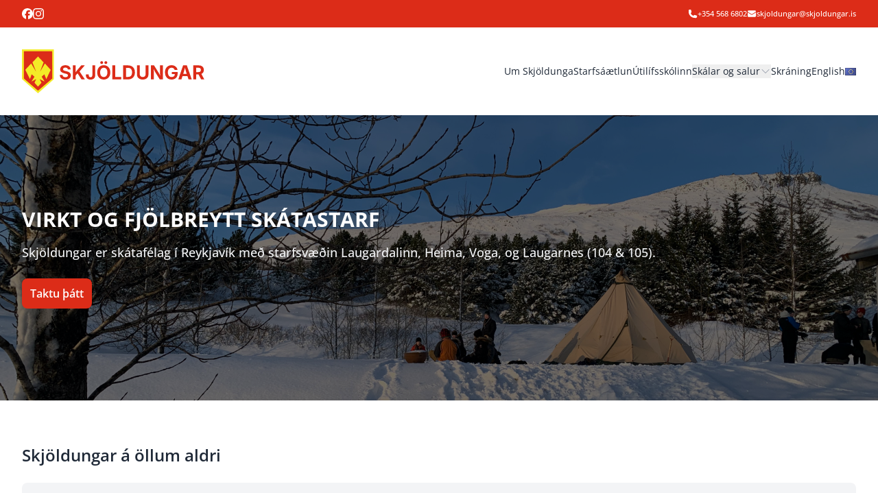

--- FILE ---
content_type: text/html; charset=utf-8
request_url: https://skjoldungar.is/fjolskyldu/
body_size: 278
content:
<!DOCTYPE html>
<html lang="is-IS">
  <head>
    <title>/is/</title>
    <link rel="canonical" href="/is/">
    <meta name="robots" content="noindex">
    <meta charset="utf-8">
    <meta http-equiv="refresh" content="0; url=/is/">
  </head>
</html>
<script defer src="https://static.cloudflareinsights.com/beacon.min.js/vcd15cbe7772f49c399c6a5babf22c1241717689176015" integrity="sha512-ZpsOmlRQV6y907TI0dKBHq9Md29nnaEIPlkf84rnaERnq6zvWvPUqr2ft8M1aS28oN72PdrCzSjY4U6VaAw1EQ==" data-cf-beacon='{"version":"2024.11.0","token":"ab52097121bc4c5ba0e07db919e7131a","r":1,"server_timing":{"name":{"cfCacheStatus":true,"cfEdge":true,"cfExtPri":true,"cfL4":true,"cfOrigin":true,"cfSpeedBrain":true},"location_startswith":null}}' crossorigin="anonymous"></script>


--- FILE ---
content_type: text/html; charset=utf-8
request_url: https://skjoldungar.is/is/
body_size: 8056
content:
<!doctype html>
<html lang="is-IS" class="bg-tomato"><head>
	<meta name="generator" content="Hugo 0.118.2">
    <meta charset="utf-8" />
    <meta name="viewport" content="width=device-width, initial-scale=1" />
    <link rel="stylesheet" type="text/css" href="/css/tw.css" />
    
    
    <style type="text/css">@font-face {font-family:Open Sans;font-style:normal;font-weight:300 800;src:url(/cf-fonts/v/open-sans/5.0.20/greek-ext/wght/normal.woff2);unicode-range:U+1F00-1FFF;font-display:swap;}@font-face {font-family:Open Sans;font-style:normal;font-weight:300 800;src:url(/cf-fonts/v/open-sans/5.0.20/latin-ext/wght/normal.woff2);unicode-range:U+0100-02AF,U+0304,U+0308,U+0329,U+1E00-1E9F,U+1EF2-1EFF,U+2020,U+20A0-20AB,U+20AD-20CF,U+2113,U+2C60-2C7F,U+A720-A7FF;font-display:swap;}@font-face {font-family:Open Sans;font-style:normal;font-weight:300 800;src:url(/cf-fonts/v/open-sans/5.0.20/latin/wght/normal.woff2);unicode-range:U+0000-00FF,U+0131,U+0152-0153,U+02BB-02BC,U+02C6,U+02DA,U+02DC,U+0304,U+0308,U+0329,U+2000-206F,U+2074,U+20AC,U+2122,U+2191,U+2193,U+2212,U+2215,U+FEFF,U+FFFD;font-display:swap;}@font-face {font-family:Open Sans;font-style:normal;font-weight:300 800;src:url(/cf-fonts/v/open-sans/5.0.20/cyrillic-ext/wght/normal.woff2);unicode-range:U+0460-052F,U+1C80-1C88,U+20B4,U+2DE0-2DFF,U+A640-A69F,U+FE2E-FE2F;font-display:swap;}@font-face {font-family:Open Sans;font-style:normal;font-weight:300 800;src:url(/cf-fonts/v/open-sans/5.0.20/cyrillic/wght/normal.woff2);unicode-range:U+0301,U+0400-045F,U+0490-0491,U+04B0-04B1,U+2116;font-display:swap;}@font-face {font-family:Open Sans;font-style:normal;font-weight:300 800;src:url(/cf-fonts/v/open-sans/5.0.20/vietnamese/wght/normal.woff2);unicode-range:U+0102-0103,U+0110-0111,U+0128-0129,U+0168-0169,U+01A0-01A1,U+01AF-01B0,U+0300-0301,U+0303-0304,U+0308-0309,U+0323,U+0329,U+1EA0-1EF9,U+20AB;font-display:swap;}@font-face {font-family:Open Sans;font-style:normal;font-weight:300 800;src:url(/cf-fonts/v/open-sans/5.0.20/greek/wght/normal.woff2);unicode-range:U+0370-03FF;font-display:swap;}@font-face {font-family:Open Sans;font-style:normal;font-weight:300 800;src:url(/cf-fonts/v/open-sans/5.0.20/hebrew/wght/normal.woff2);unicode-range:U+0590-05FF,U+200C-2010,U+20AA,U+25CC,U+FB1D-FB4F;font-display:swap;}@font-face {font-family:Open Sans;font-style:italic;font-weight:300 800;src:url(/cf-fonts/v/open-sans/5.0.20/hebrew/wght/italic.woff2);unicode-range:U+0590-05FF,U+200C-2010,U+20AA,U+25CC,U+FB1D-FB4F;font-display:swap;}@font-face {font-family:Open Sans;font-style:italic;font-weight:300 800;src:url(/cf-fonts/v/open-sans/5.0.20/latin-ext/wght/italic.woff2);unicode-range:U+0100-02AF,U+0304,U+0308,U+0329,U+1E00-1E9F,U+1EF2-1EFF,U+2020,U+20A0-20AB,U+20AD-20CF,U+2113,U+2C60-2C7F,U+A720-A7FF;font-display:swap;}@font-face {font-family:Open Sans;font-style:italic;font-weight:300 800;src:url(/cf-fonts/v/open-sans/5.0.20/cyrillic-ext/wght/italic.woff2);unicode-range:U+0460-052F,U+1C80-1C88,U+20B4,U+2DE0-2DFF,U+A640-A69F,U+FE2E-FE2F;font-display:swap;}@font-face {font-family:Open Sans;font-style:italic;font-weight:300 800;src:url(/cf-fonts/v/open-sans/5.0.20/greek-ext/wght/italic.woff2);unicode-range:U+1F00-1FFF;font-display:swap;}@font-face {font-family:Open Sans;font-style:italic;font-weight:300 800;src:url(/cf-fonts/v/open-sans/5.0.20/greek/wght/italic.woff2);unicode-range:U+0370-03FF;font-display:swap;}@font-face {font-family:Open Sans;font-style:italic;font-weight:300 800;src:url(/cf-fonts/v/open-sans/5.0.20/vietnamese/wght/italic.woff2);unicode-range:U+0102-0103,U+0110-0111,U+0128-0129,U+0168-0169,U+01A0-01A1,U+01AF-01B0,U+0300-0301,U+0303-0304,U+0308-0309,U+0323,U+0329,U+1EA0-1EF9,U+20AB;font-display:swap;}@font-face {font-family:Open Sans;font-style:italic;font-weight:300 800;src:url(/cf-fonts/v/open-sans/5.0.20/latin/wght/italic.woff2);unicode-range:U+0000-00FF,U+0131,U+0152-0153,U+02BB-02BC,U+02C6,U+02DA,U+02DC,U+0304,U+0308,U+0329,U+2000-206F,U+2074,U+20AC,U+2122,U+2191,U+2193,U+2212,U+2215,U+FEFF,U+FFFD;font-display:swap;}@font-face {font-family:Open Sans;font-style:italic;font-weight:300 800;src:url(/cf-fonts/v/open-sans/5.0.20/cyrillic/wght/italic.woff2);unicode-range:U+0301,U+0400-045F,U+0490-0491,U+04B0-04B1,U+2116;font-display:swap;}</style>
     

    <meta property="og:type" content="website" />
    <meta property="og:url" content="https://skjoldungar.is/" />
    <meta property="twitter:url" content="https://skjoldungar.is/" />

    

    <title>Skátafélagið Skjöldungar</title>
</head>
<body class="flex min-h-screen flex-col bg-white" hx-boost="true"><div class="relative bg-tomato z-[25]">
    <div class="container py-3">
        <div class="flex items-center gap-2 justify-between">
            <div class="flex items-center gap-4">
                <a
                    href="https://www.facebook.com/skatafelagidskjoldungar/"
                    target="_blank"
                    rel="noreferrer"
                    class="text-white hover:opacity-80"
                >
                    <svg
                        class="h-4 w-4"
                        role="img"
                        viewBox="0 0 24 24"
                        xmlns="http://www.w3.org/2000/svg"
                        fill="currentColor"
                    >
                        <title>Facebook</title>
                        <path
                            d="M9.101 23.691v-7.98H6.627v-3.667h2.474v-1.58c0-4.085 1.848-5.978 5.858-5.978.401 0 .955.042 1.468.103a8.68 8.68 0 0 1 1.141.195v3.325a8.623 8.623 0 0 0-.653-.036 26.805 26.805 0 0 0-.733-.009c-.707 0-1.259.096-1.675.309a1.686 1.686 0 0 0-.679.622c-.258.42-.374.995-.374 1.752v1.297h3.919l-.386 2.103-.287 1.564h-3.246v8.245C19.396 23.238 24 18.179 24 12.044c0-6.627-5.373-12-12-12s-12 5.373-12 12c0 5.628 3.874 10.35 9.101 11.647Z"
                        />
                    </svg>
                </a>
                <a
                    href="https://www.instagram.com/skjoldungar/"
                    target="_blank"
                    rel="noreferrer"
                    class="text-white hover:opacity-80"
                >
                    <svg
                        class="h-4 w-4"
                        role="img"
                        viewBox="0 0 24 24"
                        xmlns="http://www.w3.org/2000/svg"
                        fill="currentColor"
                    >
                        <title>Instagram</title>
                        <path
                            d="M7.0301.084c-1.2768.0602-2.1487.264-2.911.5634-.7888.3075-1.4575.72-2.1228 1.3877-.6652.6677-1.075 1.3368-1.3802 2.127-.2954.7638-.4956 1.6365-.552 2.914-.0564 1.2775-.0689 1.6882-.0626 4.947.0062 3.2586.0206 3.6671.0825 4.9473.061 1.2765.264 2.1482.5635 2.9107.308.7889.72 1.4573 1.388 2.1228.6679.6655 1.3365 1.0743 2.1285 1.38.7632.295 1.6361.4961 2.9134.552 1.2773.056 1.6884.069 4.9462.0627 3.2578-.0062 3.668-.0207 4.9478-.0814 1.28-.0607 2.147-.2652 2.9098-.5633.7889-.3086 1.4578-.72 2.1228-1.3881.665-.6682 1.0745-1.3378 1.3795-2.1284.2957-.7632.4966-1.636.552-2.9124.056-1.2809.0692-1.6898.063-4.948-.0063-3.2583-.021-3.6668-.0817-4.9465-.0607-1.2797-.264-2.1487-.5633-2.9117-.3084-.7889-.72-1.4568-1.3876-2.1228C21.2982 1.33 20.628.9208 19.8378.6165 19.074.321 18.2017.1197 16.9244.0645 15.6471.0093 15.236-.005 11.977.0014 8.718.0076 8.31.0215 7.0301.0839m.1402 21.6932c-1.17-.0509-1.8053-.2453-2.2287-.408-.5606-.216-.96-.4771-1.3819-.895-.422-.4178-.6811-.8186-.9-1.378-.1644-.4234-.3624-1.058-.4171-2.228-.0595-1.2645-.072-1.6442-.079-4.848-.007-3.2037.0053-3.583.0607-4.848.05-1.169.2456-1.805.408-2.2282.216-.5613.4762-.96.895-1.3816.4188-.4217.8184-.6814 1.3783-.9003.423-.1651 1.0575-.3614 2.227-.4171 1.2655-.06 1.6447-.072 4.848-.079 3.2033-.007 3.5835.005 4.8495.0608 1.169.0508 1.8053.2445 2.228.408.5608.216.96.4754 1.3816.895.4217.4194.6816.8176.9005 1.3787.1653.4217.3617 1.056.4169 2.2263.0602 1.2655.0739 1.645.0796 4.848.0058 3.203-.0055 3.5834-.061 4.848-.051 1.17-.245 1.8055-.408 2.2294-.216.5604-.4763.96-.8954 1.3814-.419.4215-.8181.6811-1.3783.9-.4224.1649-1.0577.3617-2.2262.4174-1.2656.0595-1.6448.072-4.8493.079-3.2045.007-3.5825-.006-4.848-.0608M16.953 5.5864A1.44 1.44 0 1 0 18.39 4.144a1.44 1.44 0 0 0-1.437 1.4424M5.8385 12.012c.0067 3.4032 2.7706 6.1557 6.173 6.1493 3.4026-.0065 6.157-2.7701 6.1506-6.1733-.0065-3.4032-2.771-6.1565-6.174-6.1498-3.403.0067-6.156 2.771-6.1496 6.1738M8 12.0077a4 4 0 1 1 4.008 3.9921A3.9996 3.9996 0 0 1 8 12.0077"
                        />
                    </svg>
                </a>
            </div>
            <div class="flex gap-4">
                <a
                    href="tel:+3545686802"
                    class="hidden min-[400px]:flex items-center gap-1 text-[0.7rem] font-medium text-white hover:opacity-80"
                >
                    <svg
                        class="h-3.5 w-3.5"
                        data-slot="icon"
                        fill="currentColor"
                        viewBox="0 0 24 24"
                        xmlns="http://www.w3.org/2000/svg"
                        aria-hidden="true"
                    >
                        <path
                            clip-rule="evenodd"
                            fill-rule="evenodd"
                            d="M1.5 4.5a3 3 0 0 1 3-3h1.372c.86 0 1.61.586 1.819 1.42l1.105 4.423a1.875 1.875 0 0 1-.694 1.955l-1.293.97c-.135.101-.164.249-.126.352a11.285 11.285 0 0 0 6.697 6.697c.103.038.25.009.352-.126l.97-1.293a1.875 1.875 0 0 1 1.955-.694l4.423 1.105c.834.209 1.42.959 1.42 1.82V19.5a3 3 0 0 1-3 3h-2.25C8.552 22.5 1.5 15.448 1.5 6.75V4.5Z"
                        ></path>
                    </svg>
                    <span>+354 568 6802</span>
                </a>
                <a href="/cdn-cgi/l/email-protection#a3d0c8c9cccfc7d6cdc4c2d1e3d0c8c2d7c2d18dcad0" class="flex items-center gap-1 text-[0.7rem] font-medium text-white hover:opacity-80">
                    <svg
                        class="h-3.5 w-3.5"
                        data-slot="icon"
                        fill="currentColor"
                        viewBox="0 0 24 24"
                        xmlns="http://www.w3.org/2000/svg"
                        aria-hidden="true"
                    >
                        <path
                            d="M1.5 8.67v8.58a3 3 0 0 0 3 3h15a3 3 0 0 0 3-3V8.67l-8.928 5.493a3 3 0 0 1-3.144 0L1.5 8.67Z"
                        ></path>
                        <path
                            d="M22.5 6.908V6.75a3 3 0 0 0-3-3h-15a3 3 0 0 0-3 3v.158l9.714 5.978a1.5 1.5 0 0 0 1.572 0L22.5 6.908Z"
                        ></path>
                    </svg>
                    <span><span class="__cf_email__" data-cfemail="e89b838287848c9d868f899aa89b838287848c9d868f899ac6819b">[email&#160;protected]</span></span>
                </a>
            </div>
        </div>
    </div>
</div>

<header class="relative">
    <div class="bg-white relative z-[25]">
        <div class="container md:py-8">
            <div class="flex items-center justify-between h-[7rem] md:h-auto">
                <a href="/is">
                    <img src="/img/logotype.svg" class="h-14 min-[900px]:h-16 " />
                </a>

                <nav class="hidden items-center gap-8 min-[900px]:flex">
                        
                            <a href="/is/um-skjoldunga">Um Skjöldunga</a>
                        
                    
                        
                            <a href="/is/starfsaaetlun">Starfsáætlun</a>
                        
                    
                        
                            <a href="/is/utilifsskoli">Útilífsskólinn</a>
                        
                    
                        
                            <div class="relative">
                                <button
                                    type="button"
                                    id="menu-skálar og salur"
                                    aria-expanded="false"
                                    class="flex items-center gap-1 skj-menu-dropdown peer"
                                >
                                    Skálar og salur
                                    <svg
                                        class="h-4 w-4 text-gray-400"
                                        data-slot="icon"
                                        fill="currentColor"
                                        viewBox="0 0 24 24"
                                        xmlns="http://www.w3.org/2000/svg"
                                        aria-hidden="true"
                                    >
                                        <path
                                            clip-rule="evenodd"
                                            fill-rule="evenodd"
                                            d="M12.53 16.28a.75.75 0 0 1-1.06 0l-7.5-7.5a.75.75 0 0 1 1.06-1.06L12 14.69l6.97-6.97a.75.75 0 1 1 1.06 1.06l-7.5 7.5Z"
                                        ></path>
                                    </svg>
                                </button>
                                <ul class="skj-menu-dropdown-content dropdown-menu dropdown-menu-end peer-aria-[expanded=true]:block">
                                        <li>
                                            <a class="dropdown-item" href="/is/kutur"> Kútur </a>
                                        </li>
                                    
                                        <li>
                                            <a class="dropdown-item" href="/is/hleidra"> Hleiðra </a>
                                        </li>
                                    
                                        <li>
                                            <a class="dropdown-item" href="/is/salur"> Salur í skátaheimilinu </a>
                                        </li>
                                    
                                </ul>
                            </div>
                        
                    
                        
                            <a href="https://www.sportabler.com/shop/skjoldungar" target="_blank" rel="noreferrer">Skráning</a>
                        
                    

                    





















<a href="/en/" class="flex gap-1 items-center">
    English
    
    <img src="/img/flags/eu.png" class="-mb-[1px]" />
    
</a>




                </nav>

                <button class="min-[900px]:hidden text-gray-700 group" id="mobile-nav-toggle" data-toggled="false">
                    <svg xmlns="http://www.w3.org/2000/svg" fill="none" viewBox="0 0 24 24" stroke-width="1.5" stroke="currentColor"
                        class="size-8 group-data-[toggled=true]:hidden">
                        <path stroke-linecap="round" stroke-linejoin="round" d="M3.75 6.75h16.5M3.75 12h16.5m-16.5 5.25h16.5" />
                    </svg>

                    <svg xmlns="http://www.w3.org/2000/svg" fill="none" viewBox="0 0 24 24" stroke-width="1.5" stroke="currentColor"
                        class="size-8 hidden group-data-[toggled=true]:block">
                        <path stroke-linecap="round" stroke-linejoin="round" d="M6 18 18 6M6 6l12 12" />
                    </svg>
                </button>
            </div>
        </div>
    </div>

    <nav
        id="mobile-nav"
        class="bg-gray-50 w-full absolute z-[15] top-[7rem] left-0 data-[open=true]:translate-y-0 data-[open=false]:-translate-y-full transition duration-300 ease-in-out"
        style="display:none;"
        data-open="false"
    >
        <div class="container py-8">
            <div class="flex flex-col gap-6 [&>a]:text-base [&>button]:text-base">
                    
                        <a href="/is/um-skjoldunga">Um Skjöldunga</a>
                    
                
                    
                        <a href="/is/starfsaaetlun">Starfsáætlun</a>
                    
                
                    
                        <a href="/is/utilifsskoli">Útilífsskólinn</a>
                    
                
                    
                        <div>
                            <button
                                type="button"
                                aria-expanded="false"
                                class="flex items-center gap-1 text-base group peer skj-dropdown"
                            >
                                Skálar og salur

                                <svg xmlns="http://www.w3.org/2000/svg" fill="none" viewBox="0 0 24 24" stroke-width="1.5" stroke="currentColor"
                                    class="size-4 text-gray-400 group-aria-[expanded=true]:rotate-90 transition duration-150 ease-in-out">
                                    <path stroke-linecap="round" stroke-linejoin="round" d="m8.25 4.5 7.5 7.5-7.5 7.5" />
                                </svg>
                            </button>

                            <div class="peer-aria-[expanded=true]:flex peer-aria-[expanded=false]:hidden flex-col gap-6 pt-6 skj-dropdown-content">
                                    <a href="/is/kutur" class="border-l border-gray-300 pl-3 text-base">Kútur</a>
                                
                                    <a href="/is/hleidra" class="border-l border-gray-300 pl-3 text-base">Hleiðra</a>
                                
                                    <a href="/is/salur" class="border-l border-gray-300 pl-3 text-base">Salur í skátaheimilinu</a>
                                
                            </div>
                        </div>
                    
                
                    
                        <a href="https://www.sportabler.com/shop/skjoldungar" target="_blank" rel="noreferrer">Skráning</a>
                    
                

                





















<a href="/en/" class="flex gap-1 items-center">
    English
    
    <img src="/img/flags/eu.png" class="-mb-[1px]" />
    
</a>




            </div>
        </div>
    </nav>
</header>
<main id="content" class="flex-grow">

<div
    style="
        background-image: url('/img/backgrounds/ulfljotsvatn-vetur.jpg');
    "
    class="bg-cover bg-center"
>
    <div class="flex h-[26rem] items-center bg-black/[55%]">
        <div class="container">
            <h1 class="text-2xl font-bold uppercase text-white md:text-3xl">
                Virkt og fjölbreytt skátastarf
            </h1>
            <p class="mt-4 font-medium text-gray-100 md:text-lg">
                Skjöldungar er skátafélag í Reykjavík með starfsvæðin Laugardalinn, Heima, Voga, og Laugarnes (104 &amp; 105). 
            </p>
            <div class="pt-6">
                <a
                    href="https://www.sportabler.com/shop/skjoldungar"
                    target="_blank"
                    rel="noreferrer"
                    class="hasdarkbg bg-tomato hover:bg-tomato-light inline-block rounded-lg px-3 py-2.5 font-semibold text-white"
                >
                    Taktu þátt
                </a>
            </div>
        </div>
    </div>
</div>

<section class="container pt-16">
    <p class="text-2xl font-semibold text-gray-800">
        Skjöldungar á öllum aldri
    </p>
    <div
        class="mt-6 grid grid-cols-1 gap-3 rounded-lg bg-gray-100 p-4 sm:grid-cols-2 md:grid-cols-4 lg:grid-cols-6"
    >
        <a
            href="/is/fjolskylduskatar"
            class="rounded-lg p-3 text-center transition duration-150 hover:bg-gray-50"
        >
            <img
                src="/img/group-thumbs/fjolskylduskatar.jpg"
                class="rounded-lg w-full h-[14rem] object-cover"
                alt="Fjölskylduskátar"
            />
            <p class="mt-4 text-lg font-medium text-gray-800">
                Fjölskylduskátar
            </p>
            <p class="mt-1 text-sm font-medium text-gray-500">
                Allur aldur
            </p>
        </a>
        <a
            href="/is/drekaskatar"
            class="rounded-lg p-3 text-center transition duration-150 hover:bg-gray-50"
        >
            <img
                src="/img/group-thumbs/drekaskatar-bogfimi.jpg"
                class="rounded-lg w-full h-[14rem] object-cover"
                alt="Drekaskátar"
            />
            <p class="mt-4 text-lg font-medium text-gray-800">
                Drekaskátar
            </p>
            <p class="mt-1 text-sm font-medium text-gray-500">
                7-9 ára
            </p>
        </a>
        <a
            href="/is/falkaskatar"
            class="rounded-lg p-3 text-center transition duration-150 hover:bg-gray-50"
        >
            <img
                src="/img/group-thumbs/falkaskatar.jpg"
                class="rounded-lg w-full h-[14rem] object-cover"
                alt="Fálkaskátar"
            />
            <p class="mt-4 text-lg font-medium text-gray-800">
                Fálkaskátar
            </p>
            <p class="mt-1 text-sm font-medium text-gray-500">
                10-12 ára
            </p>
        </a>
        <a
            href="/is/drottskatar"
            class="rounded-lg p-3 text-center transition duration-150 hover:bg-gray-50"
        >
            <img
                src="/img/group-thumbs/drottskatar.jpg"
                class="rounded-lg w-full h-[14rem] object-cover"
                alt="Dróttskátar"
            />
            <p class="mt-4 text-lg font-medium text-gray-800">
                Dróttskátar
            </p>
            <p class="mt-1 text-sm font-medium text-gray-500">
                13-15 ára
            </p>
        </a>
        <a
            href="/is/rekkaskatar"
            class="rounded-lg p-3 text-center transition duration-150 hover:bg-gray-50"
        >
            <img
                src="/img/group-thumbs/rekkaskatar.jpg"
                class="rounded-lg w-full h-[14rem] object-cover"
                alt="Rekkaskátar"
            />
            <p class="mt-4 text-lg font-medium text-gray-800">
                Rekkaskátar
            </p>
            <p class="mt-1 text-sm font-medium text-gray-500">
                16-18 ára
            </p>
        </a>
        <a
            href="/is/sjalfbodaskatar"
            class="rounded-lg p-3 text-center transition duration-150 hover:bg-gray-50"
        >
            <img
                src="/img/group-thumbs/sjalfbodaskatar.jpg"
                class="rounded-lg w-full h-[14rem] object-cover"
                alt="Sjálfboðaskátar"
            />
            <p class="mt-4 text-lg font-medium text-gray-800">
                Sjálfboðaskátar
            </p>
            <p class="mt-1 text-sm font-medium text-gray-500">
                19&#43; ára
            </p>
        </a>
    </div>
</section>

<section class="container pt-16">
    <div
        class="flex flex-col gap-2 pb-6 md:flex-row md:items-center md:justify-between"
    >
        <p class="text-2xl font-semibold text-gray-800">Fréttir og viðburðir</p>
        <a
            href="#"
            class="group flex items-center gap-1 text-sm font-medium text-blue-600"
        >
            Skoða allt
            <svg
                class="h-4 w-4 transition duration-150 group-hover:translate-x-0.5"
                data-slot="icon"
                fill="currentColor"
                viewBox="0 0 24 24"
                xmlns="http://www.w3.org/2000/svg"
                aria-hidden="true"
            >
                <path
                    clip-rule="evenodd"
                    fill-rule="evenodd"
                    d="M12.97 3.97a.75.75 0 0 1 1.06 0l7.5 7.5a.75.75 0 0 1 0 1.06l-7.5 7.5a.75.75 0 1 1-1.06-1.06l6.22-6.22H3a.75.75 0 0 1 0-1.5h16.19l-6.22-6.22a.75.75 0 0 1 0-1.06Z"
                ></path>
            </svg>
        </a>
    </div>
    <div class="grid grid-cols-1 gap-12 md:grid-cols-3">
        <a
            href="#"
            class="overflow-hidden rounded-lg bg-gray-100 transition duration-150 hover:scale-[101%]"
        >
            <img
                src="https://skjoldungar.is/wp-content/uploads/2022/08/Skraning-er-hafin-4.png"
                class="h-[14rem] w-full object-cover object-top"
            />
            <div class="p-6">
                <p class="text-lg font-medium text-gray-800">
                    Skátastarfið er að hefjast aftur
                </p>
                <p class="mt-1 text-sm font-medium text-gray-500">
                    Fundartímar: Drekaskátar 7 - 9 ára (2013 -...
                </p>
                <p
                    class="mt-2 flex items-center gap-1 text-sm font-medium text-blue-600"
                >
                    Lesa meira
                    <svg
                        class="mt-[1px] h-3.5 w-3.5"
                        data-slot="icon"
                        fill="currentColor"
                        viewBox="0 0 24 24"
                        xmlns="http://www.w3.org/2000/svg"
                        aria-hidden="true"
                    >
                        <path
                            clip-rule="evenodd"
                            fill-rule="evenodd"
                            d="M12.97 3.97a.75.75 0 0 1 1.06 0l7.5 7.5a.75.75 0 0 1 0 1.06l-7.5 7.5a.75.75 0 1 1-1.06-1.06l6.22-6.22H3a.75.75 0 0 1 0-1.5h16.19l-6.22-6.22a.75.75 0 0 1 0-1.06Z"
                        ></path>
                    </svg>
                </p>
            </div>
        </a>
        <a
            href="#"
            class="overflow-hidden rounded-lg bg-gray-100 transition duration-150 hover:scale-[101%]"
        >
            <img
                src="https://skjoldungar.is/wp-content/uploads/2021/04/UTilifsskoli-Skjoldunga-2.png"
                class="h-[14rem] w-full object-cover object-top"
            />
            <div class="p-6">
                <p class="text-lg font-medium text-gray-800">
                    Útilífsskóli Skjöldunga 2022
                </p>
                <p class="mt-1 text-sm font-medium text-gray-500">
                    Námskeið í boði 2021 Námskeið 1 13. -...
                </p>
                <p
                    class="mt-2 flex items-center gap-1 text-sm font-medium text-blue-600"
                >
                    Lesa meira
                    <svg
                        class="mt-[1px] h-3.5 w-3.5"
                        data-slot="icon"
                        fill="currentColor"
                        viewBox="0 0 24 24"
                        xmlns="http://www.w3.org/2000/svg"
                        aria-hidden="true"
                    >
                        <path
                            clip-rule="evenodd"
                            fill-rule="evenodd"
                            d="M12.97 3.97a.75.75 0 0 1 1.06 0l7.5 7.5a.75.75 0 0 1 0 1.06l-7.5 7.5a.75.75 0 1 1-1.06-1.06l6.22-6.22H3a.75.75 0 0 1 0-1.5h16.19l-6.22-6.22a.75.75 0 0 1 0-1.06Z"
                        ></path>
                    </svg>
                </p>
            </div>
        </a>
        <a
            href="#"
            class="overflow-hidden rounded-lg bg-gray-100 transition duration-150 hover:scale-[101%]"
        >
            <img
                src="https://skjoldungar.is/wp-content/uploads/2021/10/FELAGSUTILEGA.png"
                class="h-[14rem] w-full object-cover object-top"
            />
            <div class="p-6">
                <p class="text-lg font-medium text-gray-800">
                    Félagsútilega Skjöldunga
                </p>
                <p class="mt-1 text-sm font-medium text-gray-500">
                    Skráning: Skjöldungar ætla saman í félagsútilegu í skála...
                </p>
                <p
                    class="mt-2 flex items-center gap-1 text-sm font-medium text-blue-600"
                >
                    Lesa meira
                    <svg
                        class="mt-[1px] h-3.5 w-3.5"
                        data-slot="icon"
                        fill="currentColor"
                        viewBox="0 0 24 24"
                        xmlns="http://www.w3.org/2000/svg"
                        aria-hidden="true"
                    >
                        <path
                            clip-rule="evenodd"
                            fill-rule="evenodd"
                            d="M12.97 3.97a.75.75 0 0 1 1.06 0l7.5 7.5a.75.75 0 0 1 0 1.06l-7.5 7.5a.75.75 0 1 1-1.06-1.06l6.22-6.22H3a.75.75 0 0 1 0-1.5h16.19l-6.22-6.22a.75.75 0 0 1 0-1.06Z"
                        ></path>
                    </svg>
                </p>
            </div>
        </a>
    </div>
</section>

<section class="container pt-16">
    <p class="text-2xl font-semibold text-gray-800">
        
    </p>
    <div class="flex flex-col gap-12 pt-6 md:flex-row">
        <div class="max-w-[100%] flex-shrink-0">
            <iframe
                src="https://www.facebook.com/plugins/page.php?href=https%3A%2F%2Fwww.facebook.com%2Fskatafelagidskjoldungar%2F&tabs=timeline&width=19200&height=450&small_header=false&hide_cover=false&show_facepile=false&appId"
                width="500"
                height="450"
                class="overflow-hidden border-none"
                scrolling="no"
                frameborder="{0}"
                allowfullscreen="{true}"
                allow="autoplay; clipboard-write; encrypted-media; picture-in-picture; web-share"
            ></iframe>
        </div>
        <div class="flex-grow">
            <iframe
                src="https://www.instagram.com/skjoldungar/"
                height="450"
                class="w-full"
            ></iframe>
        </div>
    </div>
</section>

<section class="container py-16">
    <div
        class="flex flex-col items-center justify-between gap-8 sm:gap-4 sm:flex-row [&>*]:flex-shrink-0 flex-wrap"
    >
        <a href="https://skatarnir.is/" class="hover:opacity-80">
            <img src="/img/skatarnir.png" class="sm:h-14" />
        </a>
        <a href="http://www.utilifsskoli.is/" class="hover:opacity-80">
            <img src="/img/utilifsskoli.png" class="sm:h-20" />
        </a>
        <a href="https://graenirskatar.is/" class="hover:opacity-80">
            <img src="/img/graenir-skatar.png" class="sm:h-14" />
        </a>
        <a href="https://ulfljotsvatn.is/" class="hover:opacity-80">
            <img src="/img/lms.png" class="sm:h-16" />
        </a>
        <a href="https://ssr.is/" class="hover:opacity-80">
            <img src="/img/ssr.png" class="sm:h-16" />
        </a>
        
    </div>
</section>


        </main><footer class="bg-tomato">
    <div class="container py-16">
        <div class="flex flex-col gap-12 md:flex-row md:gap-24">
            <div class="flex flex-shrink-0 gap-8">
                <img src="/img/logo.svg" class="h-32" />
                <div>
                    <p class="text-sm font-medium text-white">
                        Skátafélagið Skjöldungar
                    </p>
                    <p class="mt-2 text-sm font-medium text-gray-100">
                        Sólheimum 21a
                    </p>
                    <p class="text-sm font-medium text-gray-100">
                        104 Reykjavík
                    </p>
                    <a href="/cdn-cgi/l/email-protection#27544c4d484b43524940465567544c46534655094e54" class="mt-3 flex items-center gap-1 text-sm text-gray-100 hover:opacity-80">
                        <svg
                            class="h-3.5 w-3.5"
                            data-slot="icon"
                            fill="currentColor"
                            viewBox="0 0 24 24"
                            xmlns="http://www.w3.org/2000/svg"
                            aria-hidden="true"
                        >
                            <path
                                clip-rule="evenodd"
                                fill-rule="evenodd"
                                d="M1.5 4.5a3 3 0 0 1 3-3h1.372c.86 0 1.61.586 1.819 1.42l1.105 4.423a1.875 1.875 0 0 1-.694 1.955l-1.293.97c-.135.101-.164.249-.126.352a11.285 11.285 0 0 0 6.697 6.697c.103.038.25.009.352-.126l.97-1.293a1.875 1.875 0 0 1 1.955-.694l4.423 1.105c.834.209 1.42.959 1.42 1.82V19.5a3 3 0 0 1-3 3h-2.25C8.552 22.5 1.5 15.448 1.5 6.75V4.5Z"
                            ></path>
                        </svg>
                        <span>+354 568 6802</span>
                    </a>
                    <a href="/cdn-cgi/l/email-protection#e29189888d8e86978c858390a2918983968390cc8b91" class="mt-2 flex items-center gap-1 text-sm text-gray-100 hover:opacity-80">
                        <svg
                            class="h-3.5 w-3.5"
                            data-slot="icon"
                            fill="currentColor"
                            viewBox="0 0 24 24"
                            xmlns="http://www.w3.org/2000/svg"
                            aria-hidden="true"
                        >
                            <path
                                d="M1.5 8.67v8.58a3 3 0 0 0 3 3h15a3 3 0 0 0 3-3V8.67l-8.928 5.493a3 3 0 0 1-3.144 0L1.5 8.67Z"
                            ></path>
                            <path
                                d="M22.5 6.908V6.75a3 3 0 0 0-3-3h-15a3 3 0 0 0-3 3v.158l9.714 5.978a1.5 1.5 0 0 0 1.572 0L22.5 6.908Z"
                            ></path>
                        </svg>
                        <span><span class="__cf_email__" data-cfemail="5d2e363732313928333a3c2f1d2e363732313928333a3c2f73342e">[email&#160;protected]</span></span>
                    </a>
                </div>
            </div>
            <div class="grid flex-grow grid-cols-1 gap-12 md:grid-cols-3">
                <div>
                    <p class="font-medium text-white">Skátastarf</p>
                    <div class="link-column">
                            
                                <div>
                                    <a href="/is/hvad-gera-skatarnir">Hvað gera skátarnir?</a>
                                </div>
                            
                        
                            
                                <div>
                                    <a href="/is/markmid">Markmið skátastarfsins</a>
                                </div>
                            
                        
                            
                                <div>
                                    <a href="/is/skataadferdin">Skátaaðferðin</a>
                                </div>
                            
                        
                            
                                <div>
                                    <a href="/is/utbunadur">Útbúnaður</a>
                                </div>
                            
                        
                            
                                <div>
                                    <a href="https://skatarnir.is/" class="external">
                                        Bandalag Íslenskra Skáta (BÍS)
                                        <svg class="mt-[1px] h-4 w-4" data-slot="icon" fill="currentColor" viewBox="0 0 24 24"
                                            xmlns="http://www.w3.org/2000/svg" aria-hidden="true">
                                            <path clip-rule="evenodd" fill-rule="evenodd"
                                                d="M8.25 3.75H19.5a.75.75 0 0 1 .75.75v11.25a.75.75 0 0 1-1.5 0V6.31L5.03 20.03a.75.75 0 0 1-1.06-1.06L17.69 5.25H8.25a.75.75 0 0 1 0-1.5Z">
                                            </path>
                                        </svg>
                                    </a>
                                </div>
                            
                        
                    </div>
                </div>
                <div>
                    <p class="font-medium text-white">
                        Skálar og staðsetningar
                    </p>
                    <div class="link-column">
                            
                                <div>
                                    <a href="/is/kutur">Kútur</a>
                                </div>
                            
                        
                            
                                <div>
                                    <a href="/is/hleidra">Hleiðra</a>
                                </div>
                            
                        
                            
                                <div>
                                    <a href="/is/ulfljotsvatn">Úlfljótsvatn</a>
                                </div>
                            
                        
                    </div>
                </div>
                <div>
                    <p class="font-medium text-white">Skjöldungar</p>
                    <div class="link-column">
                            
                                <div>
                                    <a href="/is/um-skjoldunga">Um Skjöldunga</a>
                                </div>
                            
                        
                            
                                <div>
                                    <a href="/is/log-skjoldunga">Lög Skjöldunga</a>
                                </div>
                            
                        
                            
                                <div>
                                    <a href="/is/skjoldungasaga">Skjöldungasaga</a>
                                </div>
                            
                        
                            
                                <div>
                                    <a href="/is/songvasafn">Söngvasafn</a>
                                </div>
                            
                        
                            
                                <div>
                                    <a href="/is/starfsaaetlun">Starfsáætlun</a>
                                </div>
                            
                        
                            
                                <div>
                                    <a href="/is/sjalfbodaskatar">Stjórn &amp; foringjar</a>
                                </div>
                            
                        
                            
                                <div>
                                    <a href="https://www.sportabler.com/shop/skjoldungar" class="external">
                                        Skráning
                                        <svg class="mt-[1px] h-4 w-4" data-slot="icon" fill="currentColor" viewBox="0 0 24 24"
                                            xmlns="http://www.w3.org/2000/svg" aria-hidden="true">
                                            <path clip-rule="evenodd" fill-rule="evenodd"
                                                d="M8.25 3.75H19.5a.75.75 0 0 1 .75.75v11.25a.75.75 0 0 1-1.5 0V6.31L5.03 20.03a.75.75 0 0 1-1.06-1.06L17.69 5.25H8.25a.75.75 0 0 1 0-1.5Z">
                                            </path>
                                        </svg>
                                    </a>
                                </div>
                            
                        
                            
                                <div>
                                    <a href="https://www.instagram.com/skjoldungar/" class="external">
                                        Instagram
                                        <svg class="mt-[1px] h-4 w-4" data-slot="icon" fill="currentColor" viewBox="0 0 24 24"
                                            xmlns="http://www.w3.org/2000/svg" aria-hidden="true">
                                            <path clip-rule="evenodd" fill-rule="evenodd"
                                                d="M8.25 3.75H19.5a.75.75 0 0 1 .75.75v11.25a.75.75 0 0 1-1.5 0V6.31L5.03 20.03a.75.75 0 0 1-1.06-1.06L17.69 5.25H8.25a.75.75 0 0 1 0-1.5Z">
                                            </path>
                                        </svg>
                                    </a>
                                </div>
                            
                        
                            
                                <div>
                                    <a href="https://www.facebook.com/skatafelagidskjoldungar" class="external">
                                        Facebook
                                        <svg class="mt-[1px] h-4 w-4" data-slot="icon" fill="currentColor" viewBox="0 0 24 24"
                                            xmlns="http://www.w3.org/2000/svg" aria-hidden="true">
                                            <path clip-rule="evenodd" fill-rule="evenodd"
                                                d="M8.25 3.75H19.5a.75.75 0 0 1 .75.75v11.25a.75.75 0 0 1-1.5 0V6.31L5.03 20.03a.75.75 0 0 1-1.06-1.06L17.69 5.25H8.25a.75.75 0 0 1 0-1.5Z">
                                            </path>
                                        </svg>
                                    </a>
                                </div>
                            
                        
                    </div>
                </div>
            </div>
        </div>
        <div
            class="flex flex-col gap-2 pt-8"
        >
            <p class="text-sm font-medium text-gray-100">
                &copy; 1955 - 2025 Skátafélagið
                Skjöldungar
            </p>
            <p class="text-xs font-medium text-gray-100">
                <span class="opacity-50">
                    Umfangsmikil vefhönnun í boði
                </span>
                <a
                    href="https://kria.se/"
                    target="_blank"
                    rel="noreferrer"
                    class="inline-flex items-center gap-0.5 transition duration-150 opacity-50 hover:opacity-75"
                >
                    kria.se
                    <svg
                        class="h-3 w-3"
                        data-slot="icon"
                        fill="currentColor"
                        viewBox="0 0 24 24"
                        xmlns="http://www.w3.org/2000/svg"
                        aria-hidden="true"
                    >
                        <path
                            clip-rule="evenodd"
                            fill-rule="evenodd"
                            d="M8.25 3.75H19.5a.75.75 0 0 1 .75.75v11.25a.75.75 0 0 1-1.5 0V6.31L5.03 20.03a.75.75 0 0 1-1.06-1.06L17.69 5.25H8.25a.75.75 0 0 1 0-1.5Z"
                        ></path>
                    </svg>
                </a>
            </p>
        </div>
    </div>
</footer>

<script data-cfasync="false" src="/cdn-cgi/scripts/5c5dd728/cloudflare-static/email-decode.min.js"></script><script src="https://unpkg.com/htmx.org@1.9.12" type="86bb531a7ce366a7a2962fe1-text/javascript"></script>
<script src="/js/nprogress.js" type="86bb531a7ce366a7a2962fe1-text/javascript"></script>
<script type="86bb531a7ce366a7a2962fe1-text/javascript">
    (() => {
        
        window._www_skjoldungar_is = { active_dropdown: null, dropdown_focus_index: null };

        function register_event_listeners() {
            
            const btn = document.querySelector('#mobile-nav-toggle');
            const menu = document.querySelector('#mobile-nav');
    
            document.querySelector('#mobile-nav').style.display = "block";
    
            btn.addEventListener('click', () => {
                if (btn.dataset.toggled === "false") {
                    btn.dataset.toggled = "true";
                    menu.dataset.open = "true";
                } else {
                    btn.dataset.toggled = "false";
                    menu.dataset.open = "false";
                }
            });
            
    
            
            for (const toggle of document.querySelectorAll('.skj-dropdown')) {
                toggle.addEventListener('click', () => {
                    if (toggle.getAttribute('aria-expanded') === "false") {
                        toggle.setAttribute('aria-expanded', 'true');
                    } else {
                        toggle.setAttribute('aria-expanded', 'false');
                    }
                });
            }
            
    
            
            for (const toggle of document.querySelectorAll('.skj-menu-dropdown')) {
                toggle.addEventListener('click', () => {
                    if (toggle.getAttribute('aria-expanded') === 'false') {
                        toggle.setAttribute('aria-expanded', 'true');
                        window._www_skjoldungar_is.active_dropdown = toggle.getAttribute('id');
                    } else {
                        toggle.setAttribute('aria-expanded', 'false');
                        window._www_skjoldungar_is.active_dropdown = null;
                        window._www_skjoldungar_is.dropdown_focus_index = null;
                    }
                });
            }
    
            document.body.addEventListener('keydown', (e) => {
                if (typeof window._www_skjoldungar_is?.active_dropdown === "string") {
                    const options = document.querySelectorAll(`#${window._www_skjoldungar_is.active_dropdown} + .skj-menu-dropdown-content a`);
    
                    switch (e.code) {
                        
                        case "Escape":
                            close_dropdown(window._www_skjoldungar_is.active_dropdown);
    
                            break;
                        
                        
                        case "ArrowDown":
                            {
                                e.preventDefault();
    
                                if (typeof window._www_skjoldungar_is.dropdown_focus_index !== "number") {
                                    options[0].focus();
                                    window._www_skjoldungar_is.dropdown_focus_index = 0;
                                    break;
                                }
                                    
                                let new_index = window._www_skjoldungar_is.dropdown_focus_index + 1;
                                if (options[new_index]) {
                                    options[new_index].focus();
                                    window._www_skjoldungar_is.dropdown_focus_index = new_index;
                                    break;
                                }
    
                                new_index = 0;
                                if (options[new_index]) {
                                    options[new_index].focus();
                                    window._www_skjoldungar_is.dropdown_focus_index = new_index;
                                }
    
                                break;
                            }
    
                        
                        case "ArrowUp":
                            {
                                e.preventDefault();
    
                                if (typeof window._www_skjoldungar_is.dropdown_focus_index !== "number") {
                                    const index = options.length - 1;
                                    options[index].focus();
                                    window._www_skjoldungar_is.dropdown_focus_index = index;
                                    break;
                                }
    
                                let new_index = window._www_skjoldungar_is.dropdown_focus_index - 1;
                                if (options[new_index]) {
                                    options[new_index].focus();
                                    window._www_skjoldungar_is.dropdown_focus_index = new_index;
                                    break;
                                }
    
                                new_index = options.length - 1;
                                if (options[new_index]) {
                                    options[new_index].focus();
                                    window._www_skjoldungar_is.dropdown_focus_index = new_index;
                                }
    
                                break;
                            }
                    }
                }
            });
    
            
            document.body.addEventListener('click', (e) => {
                if (typeof window._www_skjoldungar_is?.active_dropdown === "string") {
                    e.preventDefault();
    
                    if (e.target.id === window._www_skjoldungar_is?.active_dropdown) {
                        return;
                    }
    
                    close_dropdown(window._www_skjoldungar_is.active_dropdown);
                }
            });
        }

        register_event_listeners();

        function close_dropdown(id) {
            document
                .getElementById(id)
                .setAttribute('aria-expanded', 'false');

            window._www_skjoldungar_is.active_dropdown = null;
            window._www_skjoldungar_is.dropdown_focus_index = null;
        }
        

        
        document.body.addEventListener('htmx:xhr:loadstart', () => NProgress.start());
        document.body.addEventListener('htmx:xhr:loadend', () => NProgress.done());
        document.body.addEventListener('htmx:afterRequest', () => NProgress.done());
        document.body.addEventListener('htmx:xhr:abort', () => NProgress.done());
        
        
        document.body.addEventListener('htmx:afterSwap', () => register_event_listeners());
        
    })();
</script>
<script src="/cdn-cgi/scripts/7d0fa10a/cloudflare-static/rocket-loader.min.js" data-cf-settings="86bb531a7ce366a7a2962fe1-|49" defer></script><script defer src="https://static.cloudflareinsights.com/beacon.min.js/vcd15cbe7772f49c399c6a5babf22c1241717689176015" integrity="sha512-ZpsOmlRQV6y907TI0dKBHq9Md29nnaEIPlkf84rnaERnq6zvWvPUqr2ft8M1aS28oN72PdrCzSjY4U6VaAw1EQ==" data-cf-beacon='{"version":"2024.11.0","token":"ab52097121bc4c5ba0e07db919e7131a","r":1,"server_timing":{"name":{"cfCacheStatus":true,"cfEdge":true,"cfExtPri":true,"cfL4":true,"cfOrigin":true,"cfSpeedBrain":true},"location_startswith":null}}' crossorigin="anonymous"></script>
</body>
</html>


--- FILE ---
content_type: image/svg+xml
request_url: https://skjoldungar.is/img/logo.svg
body_size: 167
content:
<?xml version="1.0" encoding="UTF-8" standalone="no"?>
<!DOCTYPE svg PUBLIC "-//W3C//DTD SVG 1.1//EN" "http://www.w3.org/Graphics/SVG/1.1/DTD/svg11.dtd">
<svg width="100%" height="100%" viewBox="0 0 842 1158" version="1.1" xmlns="http://www.w3.org/2000/svg" xmlns:xlink="http://www.w3.org/1999/xlink" xml:space="preserve" xmlns:serif="http://www.serif.com/" style="fill-rule:evenodd;clip-rule:evenodd;stroke-linejoin:round;stroke-miterlimit:2;">
    <g transform="matrix(1,0,0,1,0,-16.5903)">
        <g transform="matrix(1.18361,0,0,1.18361,-77.2897,-158.702)">
            <path d="M65.3,148.1L776.59,148.1L776.59,811.98L423.44,1125.93L65.3,810.34L65.3,148.1Z" style="fill:rgb(244,235,39);fill-rule:nonzero;"/>
            <path d="M108.73,190.21L739.73,190.21L741.88,796.88L423.44,1067.31L108.73,798.31L108.73,190.21Z" style="fill:rgb(220,44,24);fill-rule:nonzero;"/>
            <path d="M299.75,437.74L423.44,306.1L548,437.74L467.87,650.22L577.33,462.07L706.11,604.44L608.81,811.91L563.74,703.16L505.79,757.54L571.61,866.28L461.43,812.62L500.07,892.75L423.44,979.32L344.82,892.03L382.74,811.19L276.86,866.28L344.82,758.25L281.86,703.16L243.95,810.48L139.49,603.72L271.13,462.07L382.02,650.94L299.75,437.74Z" style="fill:rgb(244,235,39);fill-rule:nonzero;"/>
        </g>
    </g>
</svg>


--- FILE ---
content_type: image/svg+xml
request_url: https://skjoldungar.is/img/logotype.svg
body_size: 4041
content:
<?xml version="1.0" encoding="UTF-8" standalone="no"?>
<!DOCTYPE svg PUBLIC "-//W3C//DTD SVG 1.1//EN" "http://www.w3.org/Graphics/SVG/1.1/DTD/svg11.dtd">
<svg width="100%" height="100%" viewBox="0 0 3509 844" version="1.1" xmlns="http://www.w3.org/2000/svg" xmlns:xlink="http://www.w3.org/1999/xlink" xml:space="preserve" xmlns:serif="http://www.serif.com/" style="fill-rule:evenodd;clip-rule:evenodd;stroke-linejoin:round;stroke-miterlimit:2;">
    <g transform="matrix(1,0,0,1,0,-5.25887)">
        <g transform="matrix(0.988749,0,0,0.988749,0.000310163,-865.857)">
            <g transform="matrix(0.944145,0,0,0.944145,-27.3608,145.643)">
                <g transform="matrix(1,0,0,1,42.4092,0)">
                    <path d="M882.411,1401.32C858.951,1401.32 838.649,1397.71 821.505,1390.49C804.362,1383.27 791.053,1372.61 781.579,1358.49C772.104,1344.38 767.174,1327.07 766.787,1306.58L824.212,1306.58C824.728,1316.37 827.499,1324.65 832.526,1331.42C837.553,1338.19 844.321,1343.28 852.828,1346.7C861.336,1350.11 871.067,1351.82 882.024,1351.82C892.594,1351.82 901.842,1350.27 909.77,1347.18C917.697,1344.09 923.852,1339.77 928.235,1334.23C932.617,1328.68 934.809,1322.3 934.809,1315.08C934.809,1308.51 932.907,1302.97 929.105,1298.46C925.302,1293.94 919.695,1290.08 912.283,1286.86C904.872,1283.63 895.687,1280.8 884.731,1278.35L853.408,1270.61C828.144,1264.68 808.583,1255.31 794.726,1242.48C780.87,1229.65 773.941,1212.8 773.941,1191.92C773.941,1174.52 778.614,1159.31 787.959,1146.29C797.304,1133.27 810.13,1123.12 826.436,1115.84C842.742,1108.55 861.464,1104.91 882.604,1104.91C904.001,1104.91 922.66,1108.59 938.579,1115.93C954.498,1123.28 966.905,1133.53 975.799,1146.68C984.693,1159.82 989.333,1175.1 989.72,1192.5L932.875,1192.5C931.844,1180.51 926.849,1171.17 917.89,1164.46C908.932,1157.76 897.041,1154.41 882.217,1154.41C872.292,1154.41 863.72,1155.86 856.502,1158.76C849.283,1161.66 843.773,1165.66 839.97,1170.75C836.168,1175.84 834.267,1181.67 834.267,1188.25C834.267,1195.08 836.297,1200.78 840.357,1205.36C844.417,1209.93 850.025,1213.74 857.179,1216.77C864.332,1219.79 872.356,1222.34 881.251,1224.4L907.546,1230.78C920.307,1233.62 932.005,1237.39 942.639,1242.09C953.273,1246.8 962.458,1252.5 970.192,1259.21C977.926,1265.91 983.855,1273.84 987.98,1282.99C992.105,1292.14 994.167,1302.58 994.167,1314.31C994.167,1331.97 989.72,1347.34 980.826,1360.42C971.932,1373.51 959.171,1383.59 942.543,1390.68C925.914,1397.77 905.871,1401.32 882.411,1401.32Z" style="fill:rgb(220,44,24);fill-rule:nonzero;"/>
                </g>
                <g transform="matrix(1,0,0,1,42.4092,0)">
                    <path d="M1078.47,1333.07L1078.47,1274.87C1084.53,1264.81 1090.52,1255.37 1096.45,1246.54C1102.38,1237.71 1108.69,1228.91 1115.4,1220.15C1122.1,1211.38 1129.64,1201.97 1138.02,1191.92L1208.59,1108.97L1280.71,1108.97L1159.1,1249.54L1154.26,1248.18L1078.47,1333.07ZM1034.96,1397.06L1034.96,1108.97L1094.13,1108.97L1094.13,1187.86L1093.36,1261.14L1094.13,1289.95L1094.13,1397.06L1034.96,1397.06ZM1214.2,1397.06L1128.55,1266.94L1165.48,1222.66L1283.61,1397.06L1214.2,1397.06Z" style="fill:rgb(220,44,24);fill-rule:nonzero;"/>
                </g>
                <g transform="matrix(1,0,0,1,42.4092,0)">
                    <path d="M1400.59,1400.93C1370.81,1400.93 1347.35,1393.1 1330.21,1377.44C1313.07,1361.78 1304.49,1339.45 1304.49,1310.44L1304.49,1293.04L1362.89,1293.04L1362.89,1311.02C1362.89,1324.69 1366.24,1335.06 1372.94,1342.15C1379.64,1349.24 1388.8,1352.79 1400.4,1352.79C1411.87,1352.79 1420.92,1349.24 1427.56,1342.15C1434.2,1335.06 1437.52,1324.69 1437.52,1311.02L1437.52,1108.97L1496.3,1108.97L1496.3,1310.44C1496.3,1339.45 1487.76,1361.78 1470.68,1377.44C1453.6,1393.1 1430.24,1400.93 1400.59,1400.93Z" style="fill:rgb(220,44,24);fill-rule:nonzero;"/>
                </g>
                <g transform="matrix(1,0,0,1,42.4092,0)">
                    <path d="M1672.63,1401.12C1647.11,1401.12 1624.17,1395.26 1603.8,1383.53C1583.43,1371.8 1567.35,1354.91 1555.56,1332.87C1543.77,1310.83 1537.87,1284.28 1537.87,1253.21C1537.87,1222.02 1543.77,1195.37 1555.56,1173.26C1567.35,1151.15 1583.43,1134.24 1603.8,1122.51C1624.17,1110.78 1647.11,1104.91 1672.63,1104.91C1698.15,1104.91 1721.07,1110.78 1741.37,1122.51C1761.67,1134.24 1777.72,1151.15 1789.51,1173.26C1801.31,1195.37 1807.2,1222.02 1807.2,1253.21C1807.2,1284.28 1801.31,1310.86 1789.51,1332.97C1777.72,1355.08 1761.67,1371.96 1741.37,1383.63C1721.07,1395.29 1698.15,1401.12 1672.63,1401.12ZM1672.63,1348.73C1687.59,1348.73 1700.67,1345.05 1711.88,1337.71C1723.1,1330.36 1731.83,1319.56 1738.08,1305.32C1744.33,1291.08 1747.46,1273.71 1747.46,1253.21C1747.46,1232.59 1744.33,1215.12 1738.08,1200.81C1731.83,1186.51 1723.1,1175.68 1711.88,1168.33C1700.67,1160.98 1687.59,1157.31 1672.63,1157.31C1657.81,1157.31 1644.76,1161.02 1633.48,1168.43C1622.2,1175.84 1613.43,1186.67 1607.18,1200.91C1600.93,1215.15 1597.81,1232.59 1597.81,1253.21C1597.81,1273.71 1600.93,1291.04 1607.18,1305.22C1613.43,1319.4 1622.2,1330.2 1633.48,1337.61C1644.76,1345.02 1657.81,1348.73 1672.63,1348.73ZM1715.56,1079.97C1707.31,1079.97 1700.31,1077.17 1694.58,1071.56C1688.84,1065.95 1685.97,1059.22 1685.97,1051.35C1685.97,1043.36 1688.84,1036.6 1694.58,1031.05C1700.31,1025.51 1707.31,1022.74 1715.56,1022.74C1723.81,1022.74 1730.77,1025.51 1736.44,1031.05C1742.11,1036.6 1744.94,1043.36 1744.94,1051.35C1744.94,1059.35 1742.11,1066.11 1736.44,1071.66C1730.77,1077.2 1723.81,1079.97 1715.56,1079.97ZM1629.71,1079.97C1621.59,1079.97 1614.66,1077.17 1608.92,1071.56C1603.19,1065.95 1600.32,1059.22 1600.32,1051.35C1600.32,1043.36 1603.19,1036.6 1608.92,1031.05C1614.66,1025.51 1621.59,1022.74 1629.71,1022.74C1637.96,1022.74 1644.92,1025.51 1650.59,1031.05C1656.26,1036.6 1659.1,1043.36 1659.1,1051.35C1659.1,1059.35 1656.26,1066.11 1650.59,1071.66C1644.92,1077.2 1637.96,1079.97 1629.71,1079.97Z" style="fill:rgb(220,44,24);fill-rule:nonzero;"/>
                </g>
                <g transform="matrix(1,0,0,1,42.4092,0)">
                    <path d="M1848.97,1397.06L1848.97,1108.97L1908.13,1108.97L1908.13,1347.57L2034,1347.57L2034,1397.06L1848.97,1397.06Z" style="fill:rgb(220,44,24);fill-rule:nonzero;"/>
                </g>
                <g transform="matrix(1,0,0,1,42.4092,0)">
                    <path d="M2173.6,1397.06L2098.97,1397.06L2098.97,1346.41L2170.7,1346.41C2189.39,1346.41 2205.02,1343.06 2217.59,1336.35C2230.16,1329.65 2239.6,1319.37 2245.91,1305.51C2252.23,1291.66 2255.39,1274.09 2255.39,1252.83C2255.39,1231.68 2252.23,1214.22 2245.91,1200.43C2239.6,1186.63 2230.19,1176.39 2217.69,1169.68C2205.18,1162.98 2189.65,1159.63 2171.09,1159.63L2097.62,1159.63L2097.62,1108.97L2174.57,1108.97C2203.57,1108.97 2228.48,1114.74 2249.3,1126.28C2270.12,1137.81 2286.16,1154.35 2297.44,1175.87C2308.72,1197.4 2314.36,1223.05 2314.36,1252.83C2314.36,1282.73 2308.72,1308.44 2297.44,1329.97C2286.16,1351.5 2270.02,1368.06 2249.01,1379.66C2228,1391.26 2202.86,1397.06 2173.6,1397.06ZM2131.26,1108.97L2131.26,1397.06L2072.09,1397.06L2072.09,1108.97L2131.26,1108.97Z" style="fill:rgb(220,44,24);fill-rule:nonzero;"/>
                </g>
                <g transform="matrix(1,0,0,1,42.4092,0)">
                    <path d="M2474.84,1401.12C2450.99,1401.12 2430.18,1396.74 2412.39,1387.98C2394.6,1379.21 2380.78,1366.93 2370.92,1351.14C2361.05,1335.35 2356.12,1317.02 2356.12,1296.13L2356.12,1108.97L2414.9,1108.97L2414.9,1291.3C2414.9,1302.52 2417.39,1312.47 2422.35,1321.17C2427.31,1329.88 2434.3,1336.71 2443.33,1341.67C2452.35,1346.63 2462.85,1349.11 2474.84,1349.11C2486.96,1349.11 2497.53,1346.63 2506.55,1341.67C2515.57,1336.71 2522.53,1329.88 2527.43,1321.17C2532.33,1312.47 2534.78,1302.52 2534.78,1291.3L2534.78,1108.97L2593.75,1108.97L2593.75,1296.13C2593.75,1317.02 2588.82,1335.35 2578.96,1351.14C2569.1,1366.93 2555.24,1379.21 2537.39,1387.98C2519.54,1396.74 2498.69,1401.12 2474.84,1401.12Z" style="fill:rgb(220,44,24);fill-rule:nonzero;"/>
                </g>
                <g transform="matrix(1,0,0,1,42.4092,0)">
                    <path d="M2643.44,1397.06L2643.44,1108.97L2708.6,1108.97L2800.06,1255.14C2804.31,1261.98 2808.76,1269.61 2813.4,1278.06C2818.04,1286.5 2822.84,1295.88 2827.8,1306.19C2832.76,1316.5 2837.7,1327.72 2842.59,1339.83L2836.21,1343.31C2835.44,1333 2834.73,1321.88 2834.09,1309.96C2833.44,1298.04 2832.93,1286.6 2832.54,1275.64C2832.15,1264.68 2831.96,1255.53 2831.96,1248.18L2831.96,1108.97L2892.09,1108.97L2892.09,1397.06L2826.74,1397.06L2743.79,1264.62C2738.25,1255.6 2732.87,1246.48 2727.65,1237.26C2722.43,1228.04 2716.95,1217.76 2711.21,1206.42C2705.48,1195.08 2698.81,1181.87 2691.2,1166.78L2699.32,1165.24C2700.1,1179.29 2700.84,1192.66 2701.55,1205.36C2702.25,1218.05 2702.8,1229.49 2703.19,1239.68C2703.58,1249.86 2703.77,1258.11 2703.77,1264.43L2703.77,1397.06L2643.44,1397.06Z" style="fill:rgb(220,44,24);fill-rule:nonzero;"/>
                </g>
                <g transform="matrix(1,0,0,1,42.4092,0)">
                    <path d="M3069.78,1401.12C3042.84,1401.12 3019.16,1395.1 2998.72,1383.05C2978.29,1370.99 2962.37,1353.91 2950.97,1331.81C2939.56,1309.7 2933.86,1283.57 2933.86,1253.4C2933.86,1222.34 2939.78,1195.72 2951.64,1173.55C2963.5,1151.38 2979.58,1134.4 2999.88,1122.6C3020.19,1110.81 3043.1,1104.91 3068.62,1104.91C3084.86,1104.91 3100.04,1107.27 3114.15,1111.97C3128.27,1116.67 3140.8,1123.41 3151.76,1132.17C3162.72,1140.94 3171.71,1151.28 3178.73,1163.21C3185.76,1175.13 3190.24,1188.31 3192.17,1202.75L3132.04,1202.75C3130.11,1195.66 3127.3,1189.34 3123.63,1183.8C3119.95,1178.26 3115.47,1173.49 3110.19,1169.49C3104.91,1165.5 3098.88,1162.47 3092.11,1160.4C3085.35,1158.34 3077.84,1157.31 3069.59,1157.31C3054.51,1157.31 3041.26,1161.05 3029.85,1168.52C3018.45,1176 3009.58,1186.86 3003.27,1201.1C2996.95,1215.35 2993.79,1232.59 2993.79,1252.83C2993.79,1273.06 2996.92,1290.34 3003.17,1304.64C3009.42,1318.95 3018.28,1329.88 3029.76,1337.42C3041.23,1344.96 3054.76,1348.73 3070.36,1348.73C3084.15,1348.73 3096.08,1346.18 3106.13,1341.09C3116.18,1336 3123.89,1328.81 3129.24,1319.53C3134.59,1310.25 3137.26,1299.36 3137.26,1286.86L3150.02,1288.6L3074.81,1288.6L3074.81,1243.74L3194.88,1243.74L3194.88,1279.89C3194.88,1304.77 3189.5,1326.27 3178.73,1344.38C3167.97,1362.49 3153.18,1376.47 3134.36,1386.33C3115.54,1396.19 3094.01,1401.12 3069.78,1401.12Z" style="fill:rgb(220,44,24);fill-rule:nonzero;"/>
                </g>
                <g transform="matrix(1,0,0,1,42.4092,0)">
                    <path d="M3208.22,1397.06L3307.41,1108.97L3384.36,1108.97L3485.48,1397.06L3419.74,1397.06L3373.73,1257.85C3368.18,1239.81 3362.54,1220.31 3356.81,1199.36C3351.07,1178.42 3344.98,1155.38 3338.54,1130.24L3352.07,1130.24C3345.76,1155.38 3339.89,1178.48 3334.48,1199.56C3329.06,1220.63 3323.65,1240.06 3318.24,1257.85L3273.18,1397.06L3208.22,1397.06ZM3270.28,1331.13L3270.28,1284.53L3423.42,1284.53L3423.42,1331.13L3270.28,1331.13Z" style="fill:rgb(220,44,24);fill-rule:nonzero;"/>
                </g>
                <g transform="matrix(1,0,0,1,42.4092,0)">
                    <path d="M3518.16,1397.06L3518.16,1108.97L3631.27,1108.97C3653.05,1108.97 3671.68,1112.84 3687.15,1120.57C3702.62,1128.31 3714.44,1139.2 3722.63,1153.25C3730.81,1167.3 3734.9,1183.86 3734.9,1202.94C3734.9,1221.89 3730.72,1238.26 3722.34,1252.05C3713.96,1265.84 3701.91,1276.41 3686.18,1283.76C3670.45,1291.11 3651.51,1294.78 3629.34,1294.78L3553.35,1294.78L3553.35,1247.02L3622.18,1247.02C3633.78,1247.02 3643.45,1245.32 3651.18,1241.9C3658.92,1238.49 3664.75,1233.49 3668.68,1226.92C3672.61,1220.34 3674.58,1212.35 3674.58,1202.94C3674.58,1193.27 3672.61,1185.12 3668.68,1178.48C3664.75,1171.84 3658.92,1166.75 3651.18,1163.21C3643.45,1159.66 3633.72,1157.89 3621.99,1157.89L3577.32,1157.89L3577.32,1397.06L3518.16,1397.06ZM3679.22,1397.06L3610,1266.17L3673.81,1266.17L3744.38,1397.06L3679.22,1397.06Z" style="fill:rgb(220,44,24);fill-rule:nonzero;"/>
                </g>
            </g>
            <g>
                <g transform="matrix(0.872422,0,0,0.872422,-56.9695,751.823)">
                    <path d="M65.3,148.1L776.59,148.1L776.59,811.98L423.44,1125.93L65.3,810.34L65.3,148.1Z" style="fill:rgb(244,235,39);fill-rule:nonzero;"/>
                </g>
                <g transform="matrix(0.872422,0,0,0.872422,-56.9695,751.823)">
                    <path d="M108.73,190.21L739.73,190.21L741.88,796.88L423.44,1067.31L108.73,798.31L108.73,190.21Z" style="fill:rgb(220,44,24);fill-rule:nonzero;"/>
                </g>
                <g transform="matrix(0.872422,0,0,0.872422,-56.9695,751.823)">
                    <path d="M299.75,437.74L423.44,306.1L548,437.74L467.87,650.22L577.33,462.07L706.11,604.44L608.81,811.91L563.74,703.16L505.79,757.54L571.61,866.28L461.43,812.62L500.07,892.75L423.44,979.32L344.82,892.03L382.74,811.19L276.86,866.28L344.82,758.25L281.86,703.16L243.95,810.48L139.49,603.72L271.13,462.07L382.02,650.94L299.75,437.74Z" style="fill:rgb(244,235,39);fill-rule:nonzero;"/>
                </g>
            </g>
        </g>
    </g>
</svg>


--- FILE ---
content_type: application/javascript
request_url: https://skjoldungar.is/js/nprogress.js
body_size: 3582
content:
/* NProgress, (c) 2013, 2014 Rico Sta. Cruz - http://ricostacruz.com/nprogress
 * @license MIT */

(function (root, factory) {
    if (typeof define === "function" && define.amd) {
        define(factory);
    } else if (typeof exports === "object") {
        module.exports = factory();
    } else {
        root.NProgress = factory();
    }
})(this, function () {
    var NProgress = {};

    NProgress.version = "0.2.0";

    var Settings = (NProgress.settings = {
        minimum: 0.08,
        easing: "linear",
        positionUsing: "",
        speed: 200,
        trickle: true,
        trickleSpeed: 200,
        showSpinner: true,
        barSelector: '[role="bar"]',
        spinnerSelector: '[role="spinner"]',
        parent: "body",
        template:
            '<div class="bar" role="bar"><div class="peg"></div></div><div class="spinner" role="spinner"><div class="spinner-icon"></div></div>',
    });

    /**
     * Updates configuration.
     *
     *     NProgress.configure({
     *       minimum: 0.1
     *     });
     */
    NProgress.configure = function (options) {
        var key, value;
        for (key in options) {
            value = options[key];
            if (value !== undefined && options.hasOwnProperty(key))
                Settings[key] = value;
        }

        return this;
    };

    /**
     * Last number.
     */

    NProgress.status = null;

    /**
     * Sets the progress bar status, where `n` is a number from `0.0` to `1.0`.
     *
     *     NProgress.set(0.4);
     *     NProgress.set(1.0);
     */

    NProgress.set = function (n) {
        var started = NProgress.isStarted();

        n = clamp(n, Settings.minimum, 1);
        NProgress.status = n === 1 ? null : n;

        var progress = NProgress.render(!started),
            bar = progress.querySelector(Settings.barSelector),
            speed = Settings.speed,
            ease = Settings.easing;

        progress.offsetWidth; /* Repaint */

        queue(function (next) {
            // Set positionUsing if it hasn't already been set
            if (Settings.positionUsing === "")
                Settings.positionUsing = NProgress.getPositioningCSS();

            // Add transition
            css(bar, barPositionCSS(n, speed, ease));

            if (n === 1) {
                // Fade out
                css(progress, {
                    transition: "none",
                    opacity: 1,
                });
                progress.offsetWidth; /* Repaint */

                setTimeout(function () {
                    css(progress, {
                        transition: "all " + speed + "ms linear",
                        opacity: 0,
                    });
                    setTimeout(function () {
                        NProgress.remove();
                        next();
                    }, speed);
                }, speed);
            } else {
                setTimeout(next, speed);
            }
        });

        return this;
    };

    NProgress.isStarted = function () {
        return typeof NProgress.status === "number";
    };

    /**
     * Shows the progress bar.
     * This is the same as setting the status to 0%, except that it doesn't go backwards.
     *
     *     NProgress.start();
     *
     */
    NProgress.start = function () {
        if (!NProgress.status) NProgress.set(0);

        var work = function () {
            setTimeout(function () {
                if (!NProgress.status) return;
                NProgress.trickle();
                work();
            }, Settings.trickleSpeed);
        };

        if (Settings.trickle) work();

        return this;
    };

    /**
     * Hides the progress bar.
     * This is the *sort of* the same as setting the status to 100%, with the
     * difference being `done()` makes some placebo effect of some realistic motion.
     *
     *     NProgress.done();
     *
     * If `true` is passed, it will show the progress bar even if its hidden.
     *
     *     NProgress.done(true);
     */

    NProgress.done = function (force) {
        if (!force && !NProgress.status) return this;

        return NProgress.inc(0.3 + 0.5 * Math.random()).set(1);
    };

    /**
     * Increments by a random amount.
     */

    NProgress.inc = function (amount) {
        var n = NProgress.status;

        if (!n) {
            return NProgress.start();
        } else if (n > 1) {
            return;
        } else {
            if (typeof amount !== "number") {
                if (n >= 0 && n < 0.2) {
                    amount = 0.1;
                } else if (n >= 0.2 && n < 0.5) {
                    amount = 0.04;
                } else if (n >= 0.5 && n < 0.8) {
                    amount = 0.02;
                } else if (n >= 0.8 && n < 0.99) {
                    amount = 0.005;
                } else {
                    amount = 0;
                }
            }

            n = clamp(n + amount, 0, 0.994);
            return NProgress.set(n);
        }
    };

    NProgress.trickle = function () {
        return NProgress.inc();
    };

    /**
     * Waits for all supplied jQuery promises and
     * increases the progress as the promises resolve.
     *
     * @param $promise jQUery Promise
     */
    (function () {
        var initial = 0,
            current = 0;

        NProgress.promise = function ($promise) {
            if (!$promise || $promise.state() === "resolved") {
                return this;
            }

            if (current === 0) {
                NProgress.start();
            }

            initial++;
            current++;

            $promise.always(function () {
                current--;
                if (current === 0) {
                    initial = 0;
                    NProgress.done();
                } else {
                    NProgress.set((initial - current) / initial);
                }
            });

            return this;
        };
    })();

    /**
     * (Internal) renders the progress bar markup based on the `template`
     * setting.
     */

    NProgress.render = function (fromStart) {
        if (NProgress.isRendered()) return document.getElementById("nprogress");

        addClass(document.documentElement, "nprogress-busy");

        var progress = document.createElement("div");
        progress.id = "nprogress";
        progress.innerHTML = Settings.template;

        var bar = progress.querySelector(Settings.barSelector),
            perc = fromStart ? "-100" : toBarPerc(NProgress.status || 0),
            parent = isDOM(Settings.parent)
                ? Settings.parent
                : document.querySelector(Settings.parent),
            spinner;

        css(bar, {
            transition: "all 0 linear",
            transform: "translate3d(" + perc + "%,0,0)",
        });

        if (!Settings.showSpinner) {
            spinner = progress.querySelector(Settings.spinnerSelector);
            spinner && removeElement(spinner);
        }

        if (parent != document.body) {
            addClass(parent, "nprogress-custom-parent");
        }

        parent.appendChild(progress);
        return progress;
    };

    /**
     * Removes the element. Opposite of render().
     */

    NProgress.remove = function () {
        removeClass(document.documentElement, "nprogress-busy");
        var parent = isDOM(Settings.parent)
            ? Settings.parent
            : document.querySelector(Settings.parent);
        removeClass(parent, "nprogress-custom-parent");
        var progress = document.getElementById("nprogress");
        progress && removeElement(progress);
    };

    /**
     * Checks if the progress bar is rendered.
     */

    NProgress.isRendered = function () {
        return !!document.getElementById("nprogress");
    };

    /**
     * Determine which positioning CSS rule to use.
     */

    NProgress.getPositioningCSS = function () {
        // Sniff on document.body.style
        var bodyStyle = document.body.style;

        // Sniff prefixes
        var vendorPrefix =
            "WebkitTransform" in bodyStyle
                ? "Webkit"
                : "MozTransform" in bodyStyle
                  ? "Moz"
                  : "msTransform" in bodyStyle
                    ? "ms"
                    : "OTransform" in bodyStyle
                      ? "O"
                      : "";

        if (vendorPrefix + "Perspective" in bodyStyle) {
            // Modern browsers with 3D support, e.g. Webkit, IE10
            return "translate3d";
        } else if (vendorPrefix + "Transform" in bodyStyle) {
            // Browsers without 3D support, e.g. IE9
            return "translate";
        } else {
            // Browsers without translate() support, e.g. IE7-8
            return "margin";
        }
    };

    /**
     * Helpers
     */

    function isDOM(obj) {
        if (typeof HTMLElement === "object") {
            return obj instanceof HTMLElement;
        }
        return (
            obj &&
            typeof obj === "object" &&
            obj.nodeType === 1 &&
            typeof obj.nodeName === "string"
        );
    }

    function clamp(n, min, max) {
        if (n < min) return min;
        if (n > max) return max;
        return n;
    }

    /**
     * (Internal) converts a percentage (`0..1`) to a bar translateX
     * percentage (`-100%..0%`).
     */

    function toBarPerc(n) {
        return (-1 + n) * 100;
    }

    /**
     * (Internal) returns the correct CSS for changing the bar's
     * position given an n percentage, and speed and ease from Settings
     */

    function barPositionCSS(n, speed, ease) {
        var barCSS;

        if (Settings.positionUsing === "translate3d") {
            barCSS = { transform: "translate3d(" + toBarPerc(n) + "%,0,0)" };
        } else if (Settings.positionUsing === "translate") {
            barCSS = { transform: "translate(" + toBarPerc(n) + "%,0)" };
        } else {
            barCSS = { "margin-left": toBarPerc(n) + "%" };
        }

        barCSS.transition = "all " + speed + "ms " + ease;

        return barCSS;
    }

    /**
     * (Internal) Queues a function to be executed.
     */

    var queue = (function () {
        var pending = [];

        function next() {
            var fn = pending.shift();
            if (fn) {
                fn(next);
            }
        }

        return function (fn) {
            pending.push(fn);
            if (pending.length == 1) next();
        };
    })();

    /**
     * (Internal) Applies css properties to an element, similar to the jQuery
     * css method.
     *
     * While this helper does assist with vendor prefixed property names, it
     * does not perform any manipulation of values prior to setting styles.
     */

    var css = (function () {
        var cssPrefixes = ["Webkit", "O", "Moz", "ms"],
            cssProps = {};

        function camelCase(string) {
            return string
                .replace(/^-ms-/, "ms-")
                .replace(/-([\da-z])/gi, function (match, letter) {
                    return letter.toUpperCase();
                });
        }

        function getVendorProp(name) {
            var style = document.body.style;
            if (name in style) return name;

            var i = cssPrefixes.length,
                capName = name.charAt(0).toUpperCase() + name.slice(1),
                vendorName;
            while (i--) {
                vendorName = cssPrefixes[i] + capName;
                if (vendorName in style) return vendorName;
            }

            return name;
        }

        function getStyleProp(name) {
            name = camelCase(name);
            return cssProps[name] || (cssProps[name] = getVendorProp(name));
        }

        function applyCss(element, prop, value) {
            prop = getStyleProp(prop);
            element.style[prop] = value;
        }

        return function (element, properties) {
            var args = arguments,
                prop,
                value;

            if (args.length == 2) {
                for (prop in properties) {
                    value = properties[prop];
                    if (value !== undefined && properties.hasOwnProperty(prop))
                        applyCss(element, prop, value);
                }
            } else {
                applyCss(element, args[1], args[2]);
            }
        };
    })();

    /**
     * (Internal) Determines if an element or space separated list of class names contains a class name.
     */

    function hasClass(element, name) {
        var list = typeof element == "string" ? element : classList(element);
        return list.indexOf(" " + name + " ") >= 0;
    }

    /**
     * (Internal) Adds a class to an element.
     */

    function addClass(element, name) {
        var oldList = classList(element),
            newList = oldList + name;

        if (hasClass(oldList, name)) return;

        // Trim the opening space.
        element.className = newList.substring(1);
    }

    /**
     * (Internal) Removes a class from an element.
     */

    function removeClass(element, name) {
        var oldList = classList(element),
            newList;

        if (!hasClass(element, name)) return;

        // Replace the class name.
        newList = oldList.replace(" " + name + " ", " ");

        // Trim the opening and closing spaces.
        element.className = newList.substring(1, newList.length - 1);
    }

    /**
     * (Internal) Gets a space separated list of the class names on the element.
     * The list is wrapped with a single space on each end to facilitate finding
     * matches within the list.
     */

    function classList(element) {
        return (" " + ((element && element.className) || "") + " ").replace(
            /\s+/gi,
            " ",
        );
    }

    /**
     * (Internal) Removes an element from the DOM.
     */

    function removeElement(element) {
        element &&
            element.parentNode &&
            element.parentNode.removeChild(element);
    }

    return NProgress;
});
